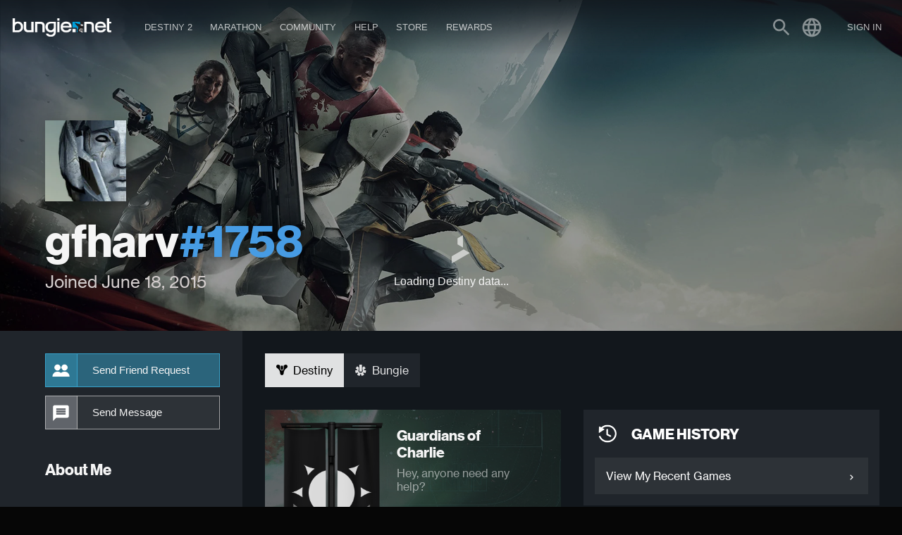

--- FILE ---
content_type: text/html
request_url: https://www.bungie.net/7/en/User/Profile/BungieNext/10975526
body_size: 7175
content:
<!DOCTYPE html><html lang="en-US" style="background-color:#060606" class="r-gridmax r-large r-max r-medium en plat-windows webp" data-react-helmet="class,lang"><head><meta charset="utf-8"><meta name="viewport" content="width=device-width,initial-scale=1,user-scalable=yes"><meta name="theme-color" content="#393f45"><base href="/7"><link rel="manifest" href="/7/manifest.json"><link rel="shortcut icon" href="/7/favicon.ico"><title> &gt; Bungie Profile | Bungie.net</title><link href="/7/static/css/61.182f8fa1.chunk.css?df2062cd25e24b0042d8" rel="stylesheet"><script charset="utf-8" src="/7/static/js/1.1eb5fde6.chunk.js"></script><link rel="stylesheet" type="text/css" href="/7/static/css/2.996906b7.chunk.css"><script charset="utf-8" src="/7/static/js/2.a7db02ec.chunk.js"></script><script charset="utf-8" src="/7/static/js/3.3b06aa82.chunk.js"></script><link rel="stylesheet" type="text/css" href="/7/static/css/5.eaa23ae6.chunk.css"><script charset="utf-8" src="/7/static/js/5.861fe418.chunk.js"></script><link rel="stylesheet" type="text/css" href="/7/static/css/UserProfile.cc2d6005.chunk.css"><script charset="utf-8" src="/7/static/js/UserProfile.8075a823.chunk.js"></script><style data-emotion="css" data-s=""></style><meta property="og:site_name" content="Bungie.net" data-react-helmet="true"><meta property="og:locale" content="en_US" data-react-helmet="true"><meta name="twitter:card" content="summary_large_image" data-react-helmet="true"><meta name="twitter:site" content="@Bungie" data-react-helmet="true"><meta name="twitter:creator" content="@Bungie" data-react-helmet="true"><meta name="twitter:app:url:iphone" content="bungie://bungie.net/en-US" data-react-helmet="true"><meta name="twitter:app:url:ipad" content="bungie://bungie.net/en-US" data-react-helmet="true"><meta name="twitter:app:url:googleplay" content="bungie://bungie.net/en-US" data-react-helmet="true"><meta name="twitter:domain" content="Bungie.net" data-react-helmet="true"><meta name="twitter:app:name:iphone" content="Bungie Mobile" data-react-helmet="true"><meta name="twitter:app:name:ipad" content="Bungie Mobile" data-react-helmet="true"><meta name="twitter:app:name:googleplay" content="Bungie Mobile" data-react-helmet="true"><meta name="twitter:app:id:iphone" content="id441444902" data-react-helmet="true"><meta name="twitter:app:id:ipad" content="id441444902" data-react-helmet="true"><meta name="twitter:app:id:googleplay" content="com.bungieinc.bungiemobile" data-react-helmet="true"><link rel="canonical" href="https://www.bungie.net/7/en/User/Profile/BungieNext/10975526" data-react-helmet="true"><meta name="description" content=" > Bungie Profile" data-react-helmet="true"><meta property="og:title" content=" > Bungie Profile" data-react-helmet="true"><meta property="og:description" content=" > Bungie Profile" data-react-helmet="true"><meta property="og:url" content="https://www.bungie.net/7/en/User/Profile/BungieNext/10975526" data-react-helmet="true"><meta property="og:type" content="website" data-react-helmet="true"><meta property="og:image" content="https://www.bungie.net/img/theme/bungienet/logo-share-large.png?on-purpose=true" data-react-helmet="true"><meta property="og:image:secure_url" content="https://www.bungie.net/img/theme/bungienet/logo-share-large.png?on-purpose=true" data-react-helmet="true"><meta property="og:image:width" content="1200" data-react-helmet="true"><meta property="og:image:height" content="630" data-react-helmet="true"><meta name="twitter:title" content=" > Bungie Profile" data-react-helmet="true"><meta name="twitter:description" content=" > Bungie Profile" data-react-helmet="true"><meta name="twitter:image" content="https://www.bungie.net/img/theme/bungienet/logo-share-large.png?on-purpose=true" data-react-helmet="true"></head><body class="no-spacer" data-react-helmet="class"><noscript>You need to enable JavaScript to run this app.</noscript><div id="root"><div id="app-layout"><div class="nav-visibility-listener" style="position: absolute; width: 1px; height: 1px; top: 60px;"></div><header id="main-navigation" class="MainNavigation_mainNav__hW-s_"><div class="MainNavigation_headerContents__1j8T3"><a id="MainNavigation_topLogo__zqNvk" data-component="Link" data-legacy="false" href="/7/" style="background-image: url(&quot;/img/theme/bungienet/bnetlogo.png&quot;);"></a><div class="MainNavigation_smallMenu__7MZvS" style="background-image: url(&quot;/img/theme/bungienet/menu.png&quot;);"></div><div class="MainNavigation_mainNavigationLinks__3phJq"><a id="MainNavigation_logo__3fFJK" data-component="Link" data-legacy="false" href="/7/" style="background-image: url(&quot;/img/theme/bungienet/bnetlogo.png&quot;);"></a><div class="MainNavigation_loggedOutButtons__2SN_t"><button class="MainNavigation_loButton__3REkg Button_button__LYEcj Button_gold__PEWtB button" type="button">Join Up</button><button class="MainNavigation_loButton__3REkg Button_button__LYEcj Button_white__27BMf button" type="button">Sign In</button></div><div class="MenuItem_navBucket__1AgA8"><a class="MenuItem_menuItem__2lond" data-component="Link" data-legacy="false" href="/7/en/Destiny"><div class="MenuItem_linkLabel__2AN_A"><div>Destiny 2</div></div><span class="icon Icon_icon__2JAk5 MenuItem_expandIcon__2pI1A"><i class="material-icons">expand_more</i></span></a><div class="MenuItem_navBucketItems__1uMhb"><a href="https://www.destinythegame.com/en/YearOfProphecy" target="_blank" rel="noreferrer" class="MenuItem_menuItem__2lond TopNavYearOfProphecy" data-component="a" data-legacy="true"><div class="MenuItem_linkLabel__2AN_A"><div class="MenuItem_secondaryLabel__2nkki">Year 8 Expansion</div><div>Year of Prophecy</div></div></a><a class="MenuItem_menuItem__2lond TopNavNewLight" data-component="Link" data-legacy="false" href="/7/en/Destiny/NewLight"><div class="MenuItem_linkLabel__2AN_A"><div>Play for Free</div></div></a><a class="MenuItem_menuItem__2lond TopNavPreviousReleases" data-component="Link" data-legacy="false" href="/7/en/Destiny/Buy"><div class="MenuItem_linkLabel__2AN_A"><div>Previous Releases</div></div></a><a class="MenuItem_menuItem__2lond TopNavNews" data-component="Link" data-legacy="false" href="/7/en/News/Destiny"><div class="MenuItem_linkLabel__2AN_A"><div class="MenuItem_secondaryLabel__2nkki">Destiny</div><div>News</div></div></a><hr><a class="MenuItem_menuItem__2lond TopNavRewardsPassProgress" data-component="Link" data-legacy="false" href="/7/en/Seasons/Progress"><div class="MenuItem_linkLabel__2AN_A"><div>Rewards Pass Progress</div></div></a><a class="MenuItem_menuItem__2lond FireteamFinder" data-component="Link" data-legacy="false" href="/7/en/FireteamFinder"><div class="MenuItem_linkLabel__2AN_A"><div>Fireteam Finder</div></div></a><a href="https://www.bungie.net/en/ClanV2/MyClans" class="MenuItem_menuItem__2lond Clans" data-component="a" data-legacy="true"><div class="MenuItem_linkLabel__2AN_A"><div>Clans</div></div></a></div></div><div class="MenuItem_navBucket__1AgA8"><a href="https://www.marathonthegame.com/" target="_blank" rel="noreferrer" class="MenuItem_menuItem__2lond" data-component="a" data-legacy="true"><div class="MenuItem_linkLabel__2AN_A"><div>Marathon</div></div><span class="icon Icon_icon__2JAk5 MenuItem_expandIcon__2pI1A"><i class="material-icons">expand_more</i></span></a><div class="MenuItem_navBucketItems__1uMhb"><a href="https://www.marathonthegame.com/" target="_blank" rel="noreferrer" class="MenuItem_menuItem__2lond TopNavLearnMore" data-component="a" data-legacy="true"><div class="MenuItem_linkLabel__2AN_A"><div>Learn More</div></div></a><a class="MenuItem_menuItem__2lond TopNavNews" data-component="Link" data-legacy="false" href="/7/en/News/Marathon"><div class="MenuItem_linkLabel__2AN_A"><div class="MenuItem_secondaryLabel__2nkki">Marathon</div><div>News</div></div></a><a href="https://www.discord.gg/marathonthegame" target="_blank" rel="noreferrer" class="MenuItem_menuItem__2lond TopNavJoinServer" data-component="a" data-legacy="true"><div class="MenuItem_linkLabel__2AN_A"><div class="MenuItem_secondaryLabel__2nkki">Discord</div><div>Join Server</div></div></a></div></div><div class="MenuItem_navBucket__1AgA8"><a href="https://www.bungie.net/en/News" class="MenuItem_menuItem__2lond" data-component="a" data-legacy="true"><div class="MenuItem_linkLabel__2AN_A"><div>Community</div></div><span class="icon Icon_icon__2JAk5 MenuItem_expandIcon__2pI1A"><i class="material-icons">expand_more</i></span></a><div class="MenuItem_navBucketItems__1uMhb"><a class="MenuItem_menuItem__2lond TopNavNews" data-component="Link" data-legacy="false" href="/7/en/News"><div class="MenuItem_linkLabel__2AN_A"><div>News</div></div></a><a href="https://www.discord.gg/marathonthegame" target="_blank" rel="noreferrer" class="MenuItem_menuItem__2lond TopNavMarathon" data-component="a" data-legacy="true"><div class="MenuItem_linkLabel__2AN_A"><div class="MenuItem_secondaryLabel__2nkki">Discord</div><div>Marathon</div></div></a><a href="https://www.discord.gg/destinygame" target="_blank" rel="noreferrer" class="MenuItem_menuItem__2lond TopNavDestiny" data-component="a" data-legacy="true"><div class="MenuItem_linkLabel__2AN_A"><div class="MenuItem_secondaryLabel__2nkki">Discord</div><div>Destiny</div></div></a><a href="https://www.bungie.net/en/Forum/Topics" class="MenuItem_menuItem__2lond TopNavForums" data-component="a" data-legacy="true"><div class="MenuItem_linkLabel__2AN_A"><div>Forums</div></div></a></div></div><div class="MenuItem_navBucket__1AgA8"><a href="https://www.bungie.net/en/Support" class="MenuItem_menuItem__2lond" data-component="a" data-legacy="true"><div class="MenuItem_linkLabel__2AN_A"><div>Help</div></div><span class="icon Icon_icon__2JAk5 MenuItem_expandIcon__2pI1A"><i class="material-icons">expand_more</i></span></a><div class="MenuItem_navBucketItems__1uMhb"><a href="https://www.bungie.net/en/Support" class="MenuItem_menuItem__2lond TopNavArticles" data-component="a" data-legacy="true"><div class="MenuItem_linkLabel__2AN_A"><div>Help Center</div></div></a><a href="https://help.bungie.net/hc/en-us/sections/44229895049108-New-Player-Guides" class="MenuItem_menuItem__2lond TopNavDestiny2Guide" data-component="a" data-legacy="true"><div class="MenuItem_linkLabel__2AN_A"><div>New Player Guide</div></div></a><a href="https://www.bungie.net/en/Forums/Topics/?tg=Help" class="MenuItem_menuItem__2lond TopNavHelpForum" data-component="a" data-legacy="true"><div class="MenuItem_linkLabel__2AN_A"><div>Help Forum</div></div></a><a href="https://www.bungie.net/Silver" class="MenuItem_menuItem__2lond TopNavEververse" data-component="a" data-legacy="true"><div class="MenuItem_linkLabel__2AN_A"><div>Eververse</div></div></a><a href="https://www.bungie.net/en/Forums/Topics/?tg=Help%20Eververse" class="MenuItem_menuItem__2lond TopNavEververseHelpForum" data-component="a" data-legacy="true"><div class="MenuItem_linkLabel__2AN_A"><div>Eververse Help Forum</div></div></a><a href="https://help.bungie.net/hc/articles/4402601695252" class="MenuItem_menuItem__2lond TopNavMentalHealth" data-component="a" data-legacy="true"><div class="MenuItem_linkLabel__2AN_A"><div>Mental Health Resources</div></div></a></div></div><div class="MenuItem_navBucket__1AgA8" data-id="store"><a href="https://bungiestore.com/" target="_blank" rel="noreferrer" class="MenuItem_menuItem__2lond" data-component="a" data-legacy="true"><div class="MenuItem_linkLabel__2AN_A"><div>Store</div></div><span class="icon Icon_icon__2JAk5 MenuItem_expandIcon__2pI1A"><i class="material-icons">expand_more</i></span></a><div class="MenuItem_navBucketItems__1uMhb"><a class="MenuItem_menuItem__2lond TopNavBuyDestiny" data-component="Link" data-legacy="false" href="/7/en/Destiny/Buy"><div class="MenuItem_linkLabel__2AN_A"><div>Buy Destiny 2</div></div></a><a href="https://bungiestore.com/" target="_blank" rel="noreferrer" class="MenuItem_menuItem__2lond TopNavBungieStore" data-component="a" data-legacy="true"><div class="MenuItem_linkLabel__2AN_A"><div>Bungie Store</div></div></a><a class="MenuItem_menuItem__2lond BungieRewards" data-component="Link" data-legacy="false" href="/7/en/Direct/Rewards"><div class="MenuItem_linkLabel__2AN_A"><div>Bungie Rewards</div></div></a></div></div><div class="MenuItem_navBucket__1AgA8" data-id="rewards"><a class="MenuItem_menuItem__2lond" data-component="Link" data-legacy="false" href="/7/en/Direct/Rewards"><div class="MenuItem_linkLabel__2AN_A"><div>Rewards</div></div><span class="icon Icon_icon__2JAk5 MenuItem_expandIcon__2pI1A"><i class="material-icons">expand_more</i></span></a><div class="MenuItem_navBucketItems__1uMhb"><a href="https://bungiestore.com/bungie-rewards" target="_blank" rel="noreferrer" class="MenuItem_menuItem__2lond TopNavBungieStoreRewards" data-component="a" data-legacy="true"><div class="MenuItem_linkLabel__2AN_A"><div>Bungie Store Rewards</div></div></a><a href="https://www.bungie.net/en/Profile/Rewards" class="MenuItem_menuItem__2lond TopNavClaimDigitalRewards" data-component="a" data-legacy="true"><div class="MenuItem_linkLabel__2AN_A"><div>Claim Digital Rewards</div></div></a></div></div></div><div class="MainNavigation_signIn__3N4eD"><div class="UserMenu_userAuth__1Eh0R"><a class="UserMenu_trigger__2-inN" data-component="Link" data-legacy="false" href="/7/en/Search"><svg stroke="currentColor" fill="currentColor" stroke-width="0" viewBox="0 0 24 24" height="1em" width="1em" xmlns="http://www.w3.org/2000/svg"><path d="M15.5 14h-.79l-.28-.27C15.41 12.59 16 11.11 16 9.5 16 5.91 13.09 3 9.5 3S3 5.91 3 9.5 5.91 16 9.5 16c1.61 0 3.09-.59 4.23-1.57l.27.28v.79l5 4.99L20.49 19l-4.99-5zm-6 0C7.01 14 5 11.99 5 9.5S7.01 5 9.5 5 14 7.01 14 9.5 11.99 14 9.5 14z"></path></svg></a><div class="LocaleSwitcher_wrapper__2ILGr UserMenu_localeTrigger__MjQ4m"><div class="LocaleSwitcher_trigger__1I9IF UserMenu_trigger__2-inN"><svg stroke="currentColor" fill="currentColor" stroke-width="0" viewBox="0 0 24 24" height="1em" width="1em" xmlns="http://www.w3.org/2000/svg"><path d="M11.99 2C6.47 2 2 6.48 2 12s4.47 10 9.99 10C17.52 22 22 17.52 22 12S17.52 2 11.99 2zm6.93 6h-2.95c-.32-1.25-.78-2.45-1.38-3.56 1.84.63 3.37 1.91 4.33 3.56zM12 4.04c.83 1.2 1.48 2.53 1.91 3.96h-3.82c.43-1.43 1.08-2.76 1.91-3.96zM4.26 14C4.1 13.36 4 12.69 4 12s.1-1.36.26-2h3.38c-.08.66-.14 1.32-.14 2 0 .68.06 1.34.14 2H4.26zm.82 2h2.95c.32 1.25.78 2.45 1.38 3.56-1.84-.63-3.37-1.9-4.33-3.56zm2.95-8H5.08c.96-1.66 2.49-2.93 4.33-3.56C8.81 5.55 8.35 6.75 8.03 8zM12 19.96c-.83-1.2-1.48-2.53-1.91-3.96h3.82c-.43 1.43-1.08 2.76-1.91 3.96zM14.34 14H9.66c-.09-.66-.16-1.32-.16-2 0-.68.07-1.35.16-2h4.68c.09.65.16 1.32.16 2 0 .68-.07 1.34-.16 2zm.25 5.56c.6-1.11 1.06-2.31 1.38-3.56h2.95c-.96 1.65-2.49 2.93-4.33 3.56zM16.36 14c.08-.66.14-1.32.14-2 0-.68-.06-1.34-.14-2h3.38c.16.64.26 1.31.26 2s-.1 1.36-.26 2h-3.38z"></path></svg></div><div class="LocaleSwitcher_options__2CE42" aria-label="##validationproperties.preferredLanguage##" role="listbox"><div role="option" aria-selected="false" class="LocaleSwitcher_option__3s4P1" data-locale="de">Deutsch</div><div role="option" aria-selected="true" class="LocaleSwitcher_option__3s4P1 LocaleSwitcher_current__9Q5EZ" data-locale="en">English</div><div role="option" aria-selected="false" class="LocaleSwitcher_option__3s4P1" data-locale="es">Español</div><div role="option" aria-selected="false" class="LocaleSwitcher_option__3s4P1" data-locale="es-mx">Español (México)</div><div role="option" aria-selected="false" class="LocaleSwitcher_option__3s4P1" data-locale="fr">Français</div><div role="option" aria-selected="false" class="LocaleSwitcher_option__3s4P1" data-locale="it">Italiano</div><div role="option" aria-selected="false" class="LocaleSwitcher_option__3s4P1" data-locale="ja">日本語</div><div role="option" aria-selected="false" class="LocaleSwitcher_option__3s4P1" data-locale="ko">한국어</div><div role="option" aria-selected="false" class="LocaleSwitcher_option__3s4P1" data-locale="pl">Polski</div><div role="option" aria-selected="false" class="LocaleSwitcher_option__3s4P1" data-locale="pt-br">Português (Brasil)</div><div role="option" aria-selected="false" class="LocaleSwitcher_option__3s4P1" data-locale="ru">Русский</div><div role="option" aria-selected="false" class="LocaleSwitcher_option__3s4P1" data-locale="zh-chs">简体中文</div><div role="option" aria-selected="false" class="LocaleSwitcher_option__3s4P1" data-locale="zh-cht">繁體中文</div></div></div><div class="MenuItem_navBucket__1AgA8 MenuItem_isAuthTrigger__2sOqq UserMenu_signIn__2RUlU" data-id="sign-in"><span class="MenuItem_menuItem__2lond UserMenu_signIn__2RUlU"><div class="MenuItem_linkLabel__2AN_A"><div>Sign In</div></div></span><div class="MenuItem_navBucketItems__1uMhb"><div class="MenuItem_menuItem__2lond">PlayStation</div><div class="MenuItem_menuItem__2lond">Steam</div><div class="MenuItem_menuItem__2lond">Xbox</div><div class="MenuItem_menuItem__2lond">Epic</div><div class="MenuItem_menuItem__2lond">Twitch</div><div class="UserMenu_registrationNavFooter__3JL1n"><button class="Button_button__LYEcj Button_small__1TGEH Button_gold__PEWtB button" type="button" style="width: 100%;">JOIN UP</button></div></div></div></div></div><div class="Sidebar_accountSidebar__2LSJ6"><span class="MuiTypography-root MuiTypography-caption css-1ij4i31">Bungie</span><a data-component="Link" data-legacy="false" href="/7/en/User/Profile"><div class="OneLineItem_oneLineItem__2BEmf OneLineItem_basicSizeSmall__2Whwg"><div class="OneLineItem_iconSlot__1fw-l"><div class="OneLineItem_icon__1_3oE"><div class="OneLineItem_iconCoin__Zcr_s" style="background-image: url(&quot;/img/theme/bungienet/account_sidebar/accountmenu_profile.png&quot;);"></div></div></div><div class="OneLineItem_textContent__3z4pN"><div class="OneLineItem_title__1c10G">View Profile</div></div><div class="OneLineItem_flairSlot__2MPwe"></div></div></a><a data-component="Link" data-legacy="false" href="/7/en/User/Account"><div class="OneLineItem_oneLineItem__2BEmf OneLineItem_basicSizeSmall__2Whwg"><div class="OneLineItem_iconSlot__1fw-l"><div class="OneLineItem_icon__1_3oE"><div class="OneLineItem_iconCoin__Zcr_s" style="background-image: url(&quot;/img/theme/bungienet/account_sidebar/accountmenu_settings.png&quot;);"></div></div></div><div class="OneLineItem_textContent__3z4pN"><div class="OneLineItem_title__1c10G">Settings</div></div><div class="OneLineItem_flairSlot__2MPwe"></div></div></a><a data-component="Link" data-legacy="false" href="/7/en/User/Account/BungieFriends"><div class="OneLineItem_oneLineItem__2BEmf OneLineItem_basicSizeSmall__2Whwg"><div class="OneLineItem_iconSlot__1fw-l"><div class="OneLineItem_icon__1_3oE"><div class="OneLineItem_iconCoin__Zcr_s" style="background-image: url(&quot;/img/theme/bungienet/account_sidebar/accountmenu_friends.png&quot;);"></div></div></div><div class="OneLineItem_textContent__3z4pN"><div class="OneLineItem_title__1c10G">Bungie Friends</div></div><div class="OneLineItem_flairSlot__2MPwe"></div></div></a><a data-component="Link" data-legacy="false" href="/7/en/Direct/Rewards"><div class="OneLineItem_oneLineItem__2BEmf OneLineItem_basicSizeSmall__2Whwg"><div class="OneLineItem_iconSlot__1fw-l"><div class="OneLineItem_icon__1_3oE"><div class="OneLineItem_iconCoin__Zcr_s" style="background-image: url(&quot;/img/theme/bungienet/account_sidebar/accountmenu_rewards.png&quot;);"></div></div></div><div class="OneLineItem_textContent__3z4pN"><div class="OneLineItem_title__1c10G">Digital Rewards</div></div><div class="OneLineItem_flairSlot__2MPwe"></div></div></a><a data-component="Link" data-legacy="false" href="/7/en/Codes/Redeem"><div class="OneLineItem_oneLineItem__2BEmf OneLineItem_basicSizeSmall__2Whwg"><div class="OneLineItem_iconSlot__1fw-l"><div class="OneLineItem_icon__1_3oE"><div class="OneLineItem_iconCoin__Zcr_s" style="background-image: url(&quot;/img/theme/bungienet/account_sidebar/account_redeem.png&quot;);"></div></div></div><div class="OneLineItem_textContent__3z4pN"><div class="OneLineItem_title__1c10G">Redeem Codes</div></div><div class="OneLineItem_flairSlot__2MPwe"></div></div></a><div class="Sidebar_divider__ZjRW5"></div><span class="MuiTypography-root MuiTypography-caption css-1ij4i31">Destiny</span><a data-component="Link" data-legacy="false" href="/7/en/CrossSave"><div class="OneLineItem_oneLineItem__2BEmf OneLineItem_basicSizeSmall__2Whwg"><div class="OneLineItem_iconSlot__1fw-l"><div class="OneLineItem_icon__1_3oE"><div class="OneLineItem_iconCoin__Zcr_s" style="background-image: url(&quot;/img/theme/bungienet/account_sidebar/accountmenu_crosssave.png&quot;);"></div></div></div><div class="OneLineItem_textContent__3z4pN"><div class="OneLineItem_title__1c10G">Cross Save</div></div><div class="OneLineItem_flairSlot__2MPwe"></div></div></a><a data-component="Link" data-legacy="false" href="/7/en/Seasons/Progress"><div class="OneLineItem_oneLineItem__2BEmf OneLineItem_basicSizeSmall__2Whwg"><div class="OneLineItem_iconSlot__1fw-l"><div class="OneLineItem_icon__1_3oE"><div class="OneLineItem_iconCoin__Zcr_s" style="background-image: url(&quot;/img/theme/bungienet/icons/icon_seasons.png&quot;);"></div></div></div><div class="OneLineItem_textContent__3z4pN"><div class="OneLineItem_title__1c10G">Rewards Pass Progress</div></div><div class="OneLineItem_flairSlot__2MPwe"></div></div></a><a href="https://www.bungie.net/en/ClanV2/MyClan" data-component="a" data-legacy="true"><div class="OneLineItem_oneLineItem__2BEmf OneLineItem_basicSizeSmall__2Whwg"><div class="OneLineItem_iconSlot__1fw-l"><div class="OneLineItem_icon__1_3oE"><div class="OneLineItem_iconCoin__Zcr_s" style="background-image: url(&quot;/img/theme/bungienet/account_sidebar/accountmenu_clan.png&quot;);"></div></div></div><div class="OneLineItem_textContent__3z4pN"><div class="OneLineItem_title__1c10G">Clans</div></div><div class="OneLineItem_flairSlot__2MPwe"></div></div></a><a data-component="Link" data-legacy="false" href="/7/en/FireteamFinder"><div class="OneLineItem_oneLineItem__2BEmf OneLineItem_basicSizeSmall__2Whwg"><div class="OneLineItem_iconSlot__1fw-l"><div class="OneLineItem_icon__1_3oE"><div class="OneLineItem_iconCoin__Zcr_s" style="background-image: url(&quot;/img/theme/bungienet/account_sidebar/accountmenu_fireteamfinder.png&quot;);"></div></div></div><div class="OneLineItem_textContent__3z4pN"><div class="OneLineItem_title__1c10G">Fireteam Finder</div></div><div class="OneLineItem_flairSlot__2MPwe"></div></div></a><a data-component="Link" data-legacy="false" href="/7/en/Triumphs"><div class="OneLineItem_oneLineItem__2BEmf OneLineItem_basicSizeSmall__2Whwg"><div class="OneLineItem_iconSlot__1fw-l"><div class="OneLineItem_icon__1_3oE"><div class="OneLineItem_iconCoin__Zcr_s" style="background-image: url(&quot;/img/theme/bungienet/account_sidebar/accountmenu_triumphs.png&quot;);"></div></div></div><div class="OneLineItem_textContent__3z4pN"><div class="OneLineItem_title__1c10G">Triumphs</div></div><div class="OneLineItem_flairSlot__2MPwe"></div></div></a><a data-component="Link" data-legacy="false" href="/7/en/Collections"><div class="OneLineItem_oneLineItem__2BEmf OneLineItem_basicSizeSmall__2Whwg"><div class="OneLineItem_iconSlot__1fw-l"><div class="OneLineItem_icon__1_3oE"><div class="OneLineItem_iconCoin__Zcr_s" style="background-image: url(&quot;/img/theme/bungienet/account_sidebar/accountmenu_collections.png&quot;);"></div></div></div><div class="OneLineItem_textContent__3z4pN"><div class="OneLineItem_title__1c10G">Collections</div></div><div class="OneLineItem_flairSlot__2MPwe"></div></div></a><a data-component="Link" data-legacy="false" href="/7/en/User/GameHistory/254"><div class="OneLineItem_oneLineItem__2BEmf OneLineItem_basicSizeSmall__2Whwg"><div class="OneLineItem_iconSlot__1fw-l"><div class="OneLineItem_icon__1_3oE"><div class="OneLineItem_iconCoin__Zcr_s" style="background-image: url(&quot;/img/theme/bungienet/account_sidebar/accountmenu_gamehistory.png&quot;);"></div></div></div><div class="OneLineItem_textContent__3z4pN"><div class="OneLineItem_title__1c10G">Game History</div></div><div class="OneLineItem_flairSlot__2MPwe"></div></div></a><div class="Sidebar_divider__ZjRW5"></div><div class="MenuItem_menuItem__2lond"><div class="OneLineItem_oneLineItem__2BEmf OneLineItem_basicSizeSmall__2Whwg OneLineItem_clickable__3r7CF"><div class="OneLineItem_iconSlot__1fw-l"><div class="OneLineItem_icon__1_3oE"><div class="OneLineItem_iconCoin__Zcr_s" style="background-image: url(&quot;/img/theme/bungienet/account_sidebar/accountmenu_signout.png&quot;);"></div></div></div><div class="OneLineItem_textContent__3z4pN"><div class="OneLineItem_title__1c10G">Sign Out</div></div><div class="OneLineItem_flairSlot__2MPwe"></div></div></div></div><div class="Sidebar_accountSidebar__2LSJ6"></div></div></header><div id="main-content"><div class="FullPageLoadingBar_loadingBar__3M7jH FullPageLoadingBar_loaded__2gU5t"></div><div><div class="Profile_destinyFont__eIvyj"><div class="Spinner_spinnerContainer__1CrPO Spinner_loading__2-SRZ Spinner_fullPage__B-37W"><div class="Spinner_spinnerOverlay__2kWml"><div class="Spinner_spinnerInner__3-zKL"><div class="Spinner_spinner__2vmaR Spinner_on__3HWmF"><svg class="Spinner_outer__3N3g3" xmlns="http://www.w3.org/2000/svg" viewBox="0 0 93.12 107.52"><polygon class="Spinner_step__2pTaD Spinner_step0__G1Gz1" points="1.4993555928857774,25.70919947248558 16.29799608155895,34.255527834132636 45.040645234973454,17.657660176081663 45.040645234973454,0.5799999237060547 1.4993555928857774,25.70919947248558 "></polygon><polygon class="Spinner_step__2pTaD Spinner_step1__2dr3M" points="14.798639163130133,70.04514361060887 14.798639163130133,36.84941215063213 0,28.303083788985077 0,78.57647357327482 14.798639163130133,70.04514361060887 "></polygon><polygon class="Spinner_step__2pTaD Spinner_step2__1369K" points="45.040645234973454,89.22190104230344 16.29799608155895,72.63902792710837 1.4993555928857774,81.18535821681803 45.040645234973454,106.31455390947235 45.040645234973454,89.22190104230344 "></polygon><polygon class="Spinner_step__2pTaD Spinner_step3__2S4sl" points="91.58064449628182,81.18535821681803 76.76700789820188,72.63902792710837 48.03935328764328,89.22190104230344 48.03935328764328,106.31455390947235 91.58064449628182,81.18535821681803 "></polygon><polygon class="Spinner_step__2pTaD Spinner_step4__3FrUm" points="78.2663619245368,36.84941215063213 78.2663619245368,70.04514361060887 93.07999852261673,78.57647357327482 93.07999852261673,28.303083788985077 78.2663619245368,36.84941215063213 "></polygon><polygon class="Spinner_step__2pTaD Spinner_step5__32xDl" points="48.03935328764328,0.5799999237060547 48.03935328764328,17.657660176081663 76.76700789820188,34.255527834132636 91.58064449628182,25.70919947248558 48.03935328764328,0.5799999237060547 "></polygon></svg><svg class="Spinner_inner__svHGp" xmlns="http://www.w3.org/2000/svg" viewBox="0 0 93.12 107.52"><polygon class="Spinner_step__2pTaD Spinner_step5__32xDl" points="32.685951708002904,43.71646161198646 45.040645234973454,36.579529659851914 45.040645234973454,21.181146379706433 19.34168583473388,36.00977173645447 32.685951708002904,43.71646161198646 "></polygon><polygon class="Spinner_step__2pTaD Spinner_step4__3FrUm" points="31.18659575360539,60.58420983275505 31.18659575360539,46.31034592848596 17.842331808398967,38.61865252387247 17.842331808398967,68.27590709349374 31.18659575360539,60.58420983275505 "></polygon><polygon class="Spinner_step__2pTaD Spinner_step3__2S4sl" points="45.040645234973454,70.3150261013891 32.685951708002904,63.17809800537975 19.34168583473388,70.88478402478654 45.040645234973454,85.71341323765978 45.040645234973454,70.3150261013891 "></polygon><polygon class="Spinner_step__2pTaD Spinner_step2__1369K" points="60.394042958488626,63.17809800537975 48.03935328764328,70.3150261013891 48.03935328764328,85.71341323765978 73.72331428890175,70.88478402478654 60.394042958488626,63.17809800537975 "></polygon><polygon class="Spinner_step__2pTaD Spinner_step1__2dr3M" points="61.89339698482354,46.31034592848596 61.89339698482354,60.58420983275505 75.22266831523666,68.27590709349374 75.22266831523666,38.61865252387247 61.89339698482354,46.31034592848596 "></polygon><polygon class="Spinner_step__2pTaD Spinner_step0__G1Gz1" points="48.03935328764328,21.181146379706433 48.03935328764328,36.579529659851914 60.394042958488626,43.71646161198646 73.72331428890175,36.00977173645447 48.03935328764328,21.181146379706433 "></polygon></svg></div></div></div></div></div></div></div><div class="service-alert"><div class="ServiceAlertBar_wrapper__1eEBo"></div></div><footer id="main-footer" class="Footer_footer__2OQZr"><a href="/7"><img src="/7/ca/bungie/icons/logos/bungienet/bungie_logo_footer.png" class="Footer_footerLogo__2cQyL"></a><div class="Footer_navBottom__9KJtC"><div class="Footer_column__1Juaw"><ul><li><a href="https://www.marathonthegame.com/" target="_blank" rel="noreferrer" data-component="a" data-legacy="true">Marathon</a></li><li><a href="https://www.bungie.net/en/News/Marathon" data-component="a" data-legacy="true">News</a></li><li><a href="https://www.discord.gg/marathonthegame" target="_blank" rel="noreferrer" data-component="a" data-legacy="true">Discord</a></li><li><a href="https://www.marathonthegame.com/" target="_blank" rel="noreferrer" data-component="a" data-legacy="true">Learn More</a></li></ul></div><div class="Footer_column__1Juaw"><ul><li><a data-component="Link" data-legacy="false" href="/7/en/Destiny/NewLight">Destiny 2</a></li><li><a data-component="Link" data-legacy="false" href="/7/en/News">News</a></li><li><a href="https://www.discord.gg/destinygame" target="_blank" rel="noreferrer" data-component="a" data-legacy="true">Discord</a></li><li><a data-component="Link" data-legacy="false" href="/7/en/Destiny/Buy">Get Destiny 2</a></li><li><a href="https://www.bungie.net/en/ClanV2/MyClan" data-component="a" data-legacy="true">Clan</a></li><li><a data-component="Link" data-legacy="false" href="/7/en/FireteamFinder">Fireteam Finder</a></li><li><a data-component="Link" data-legacy="false" href="/7/en/Seasons/Progress">Rewards Pass Progress</a></li><li><a data-component="Link" data-legacy="false" href="/7/en/CrossSave">Cross Save</a></li></ul></div><div class="Footer_column__1Juaw"><ul><li><a href="https://careers.bungie.com/?utm_source=BungieNet&amp;utm_medium=footerlink&amp;utm_campaign=BNET_2020" target="_blank" rel="noreferrer" data-component="a" data-legacy="true">Bungie</a></li><li><a data-component="Link" data-legacy="false" href="/7/en/News">News</a></li><li><a href="https://careers.bungie.com/jobs" target="_blank" rel="noreferrer" data-component="a" data-legacy="true">Careers</a></li><li><a data-component="Link" data-legacy="false" href="/7/en/BungieTech">Tech Blog</a></li><li><a href="https://press.bungie.com/" target="_blank" rel="noreferrer" data-component="a" data-legacy="true">Press Room</a></li><li><a data-component="Link" data-legacy="false" href="/7/en/Codes/Redeem">Redeem Codes</a></li><li><a href="https://www.bungie.net/en/Application" data-component="a" data-legacy="true">Developer Portal</a></li></ul></div><div class="Footer_column__1Juaw"><ul><li><a href="https://www.bungie.net/en/Support" data-component="a" data-legacy="true">Help</a></li><li><a href="https://www.bungie.net/en/Guide/Destiny2" data-component="a" data-legacy="true">Guides</a></li><li><a href="https://www.bungie.net/en/Support" data-component="a" data-legacy="true">FAQ</a></li><li><a data-component="Link" data-legacy="false" href="/7/en/Legal/sla">Legal</a></li><li><a data-component="Link" data-legacy="false" href="/7/en/Legal/terms">Terms of Use</a></li><li><a data-component="Link" data-legacy="false" href="/7/en/Legal/privacypolicy">Privacy Policy</a></li><li><a data-component="Link" data-legacy="false" href="/7/en/Legal/paymentservicesact">Payment Services Act</a></li><li><a href="https://www.bungie.net/en/Help/Troubleshoot?oid=48626" data-component="a" data-legacy="true">Do Not Sell My Personal Information</a></li></ul></div><div class="Footer_column__1Juaw"><ul><li><a href="https://bungiestore.com/?utm_source=BungieNet&amp;utm_medium=footerlink&amp;utm_campaign=BNET_2020" target="_blank" rel="noreferrer" data-component="a" data-legacy="true">Store</a></li><li><a href="https://bungiestore.com/collections/whats-new" target="_blank" rel="noreferrer" data-component="a" data-legacy="true">What's New</a></li><li><a href="https://bungiestore.com/merchandise" target="_blank" rel="noreferrer" data-component="a" data-legacy="true">Merchandise</a></li><li><a href="https://bungiestore.com/collections/soundtracks" target="_blank" rel="noreferrer" data-component="a" data-legacy="true">Soundtracks</a></li><li><a href="https://bungiestore.com/collections/community-artist-series" target="_blank" rel="noreferrer" data-component="a" data-legacy="true">Community Artist Series</a></li><li><a href="https://bungiestore.com/collections/bungie-rewards" target="_blank" rel="noreferrer" data-component="a" data-legacy="true">Bungie Rewards</a></li><li><a href="https://bungiestore.com/collections/last-chance" target="_blank" rel="noreferrer" data-component="a" data-legacy="true">Last Chance</a></li></ul></div><div class="Footer_column__1Juaw"><ul><li><a href="https://bungiefoundation.org/?utm_source=BungieNet&amp;utm_medium=footerlink&amp;utm_campaign=BNET_2020" target="_blank" rel="noreferrer" data-component="a" data-legacy="true">Bungie Foundation</a></li><li><a href="https://bungiefoundation.org/littlelights" target="_blank" rel="noreferrer" data-component="a" data-legacy="true">iPads for Kids</a></li><li><a href="https://bungiefoundation.org/news-events" target="_blank" rel="noreferrer" data-component="a" data-legacy="true">News &amp; Events</a></li><li><a href="https://bungiefoundation.donordrive.com/index.cfm?fuseaction=donate.event&amp;eventID=506" target="_blank" rel="noreferrer" data-component="a" data-legacy="true">Donate</a></li></ul></div></div><div class="Footer_navBottom__9KJtC Footer_lower__1zuTZ"><p class="Footer_copyright__ed6SP">© 2026 Bungie, Inc. All rights reserved.</p><p class="Footer_secondFooter__345tK">STAR WARS © &amp; ™ 2024 Lucasfilm Ltd. All rights reserved.</p><div class="Footer_followUs__34y9c"><p>Follow Us</p><ul><li><a href="https://www.facebook.com/destinythegame" class="ir" title="Destiny on Facebook"></a></li><li class="Footer_instagram__pk3DB"><a href="https://www.instagram.com/destinythegame/" class="ir" title="Destiny on Instagram"></a></li><li class="Footer_x__2729-"><a href="https://twitter.com/DestinyTheGame" class="ir" title="Destiny on X"></a></li><li class="Footer_youtube__2wMpB"><a href="https://www.youtube.com/user/destinygame" class="ir" title="Destiny on YouTube"></a></li><li class="Footer_twitch__sOw0V"><a href="https://www.twitch.tv/bungie" class="ir" title="Bungie on Twitch"></a></li><li class="Footer_tiktok__2GA1p"><a href="https://www.tiktok.com/@DestinyTheGame" class="ir" title="Destiny on TikTok"></a></li><li class="Footer_discord__3UekK"><a href="https://discord.gg/destinygame" class="ir" title="Destiny on Discord"></a></li></ul></div><div class="Footer_esrb__KaluB"><a href="http://www.esrb.org/ratings/Synopsis.aspx?Certificate=35008&amp;Title=Destiny+2" class="esrb"><img src="/img/theme/bungienet/img/rating_esrb_t_dest2.png" alt="Rated T For Teen"></a></div></div><div class="Footer_appLinks__2sMcc">Download the Destiny Companion App<div><a href="http://apps.apple.com/us/app/bungie-mobile/id441444902" class="Footer_btnAppStore__3DMIR" style="background-image: url(&quot;/img/theme/bungienet/btns/app-store-badges/app-store-badge-en.svg&quot;);">Download on the AppStore</a><a href="http://play.google.com/store/apps/details?id=com.bungieinc.bungiemobile" class="Footer_btnGooglePlay__GZ_c8" style="background-image: url(&quot;/img/theme/bungienet/btns/google-play-badges/google-play-badge-en-1.png&quot;);">Get it on Google play</a></div></div></footer></div><div class="CookieConsent_cookieConsent__iBNsm CookieConsent_on__29qiK"><div class="CookieConsent_content__33nru"><span>This site uses cookies to provide you with the best possible user experience. By clicking 'Accept', you agree to the policies documented at <a data-component="Link" data-legacy="false" href="/7/en/Legal/cookiepolicy">Cookie Policy</a> and <a data-component="Link" data-legacy="false" href="/7/en/Legal/privacypolicy">Privacy Policy</a>.</span><button class="CookieConsent_accept_button__3jpXD Button_button__LYEcj Button_gold__PEWtB button" type="button">Accept</button></div></div><div class="ToastContainer_container__3riMT"><div class="ToastContainer_toaster__1qpSu ToastContainer_t__2bLMF"></div><div class="ToastContainer_toaster__1qpSu ToastContainer_tl__2vc1a"></div><div class="ToastContainer_toaster__1qpSu ToastContainer_tr__1vR5b"></div><div class="ToastContainer_toaster__1qpSu ToastContainer_r__29GvQ"></div><div class="ToastContainer_toaster__1qpSu ToastContainer_l__2DkB4"></div><div class="ToastContainer_toaster__1qpSu ToastContainer_b__wDvQ6"></div><div class="ToastContainer_toaster__1qpSu ToastContainer_br__1vsLL"></div><div class="ToastContainer_toaster__1qpSu ToastContainer_bl__s0b8Y"></div></div><div id="dropdown-options-container"></div></div><script type="text/javascript" src="/JSNavigation.ashx" id="NavigationConfigScript"></script><script src="/7/static/js/runtime-main.84f320e0.js?df2062cd25e24b0042d8"></script><script src="/7/static/js/61.7e741f26.chunk.js?df2062cd25e24b0042d8"></script><script src="/7/static/js/main.c917010f.chunk.js?df2062cd25e24b0042d8"></script><script defer src="https://static.cloudflareinsights.com/beacon.min.js/vcd15cbe7772f49c399c6a5babf22c1241717689176015" integrity="sha512-ZpsOmlRQV6y907TI0dKBHq9Md29nnaEIPlkf84rnaERnq6zvWvPUqr2ft8M1aS28oN72PdrCzSjY4U6VaAw1EQ==" data-cf-beacon='{"rayId":"9bfd9e39783f99fe","version":"2025.9.1","serverTiming":{"name":{"cfExtPri":true,"cfEdge":true,"cfOrigin":true,"cfL4":true,"cfSpeedBrain":true,"cfCacheStatus":true}},"token":"d9037c24bdf84e8bb712f1597ca7e783","b":1}' crossorigin="anonymous"></script>
</body></html>